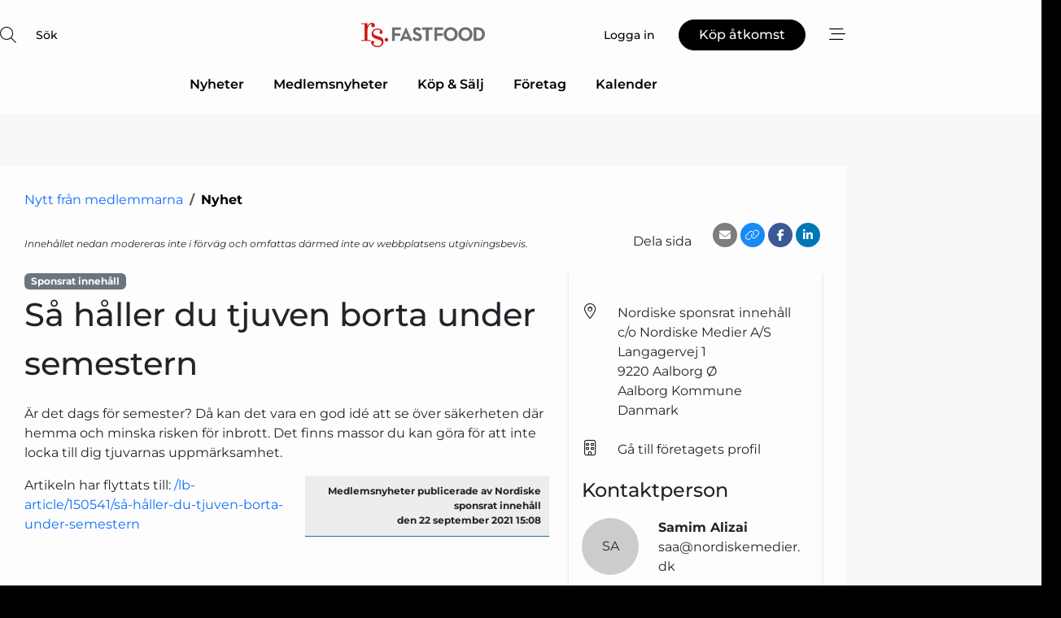

--- FILE ---
content_type: text/html; charset=utf-8
request_url: https://www.google.com/recaptcha/api2/anchor?ar=1&k=6LdasRwUAAAAAOAWkvok94EmD1GjREqoghAriL9L&co=aHR0cHM6Ly93d3cuZm9vZG5ldC5zZTo0NDM.&hl=sv&v=PoyoqOPhxBO7pBk68S4YbpHZ&size=normal&anchor-ms=20000&execute-ms=30000&cb=uf9u1jobjr7y
body_size: 49148
content:
<!DOCTYPE HTML><html dir="ltr" lang="sv"><head><meta http-equiv="Content-Type" content="text/html; charset=UTF-8">
<meta http-equiv="X-UA-Compatible" content="IE=edge">
<title>reCAPTCHA</title>
<style type="text/css">
/* cyrillic-ext */
@font-face {
  font-family: 'Roboto';
  font-style: normal;
  font-weight: 400;
  font-stretch: 100%;
  src: url(//fonts.gstatic.com/s/roboto/v48/KFO7CnqEu92Fr1ME7kSn66aGLdTylUAMa3GUBHMdazTgWw.woff2) format('woff2');
  unicode-range: U+0460-052F, U+1C80-1C8A, U+20B4, U+2DE0-2DFF, U+A640-A69F, U+FE2E-FE2F;
}
/* cyrillic */
@font-face {
  font-family: 'Roboto';
  font-style: normal;
  font-weight: 400;
  font-stretch: 100%;
  src: url(//fonts.gstatic.com/s/roboto/v48/KFO7CnqEu92Fr1ME7kSn66aGLdTylUAMa3iUBHMdazTgWw.woff2) format('woff2');
  unicode-range: U+0301, U+0400-045F, U+0490-0491, U+04B0-04B1, U+2116;
}
/* greek-ext */
@font-face {
  font-family: 'Roboto';
  font-style: normal;
  font-weight: 400;
  font-stretch: 100%;
  src: url(//fonts.gstatic.com/s/roboto/v48/KFO7CnqEu92Fr1ME7kSn66aGLdTylUAMa3CUBHMdazTgWw.woff2) format('woff2');
  unicode-range: U+1F00-1FFF;
}
/* greek */
@font-face {
  font-family: 'Roboto';
  font-style: normal;
  font-weight: 400;
  font-stretch: 100%;
  src: url(//fonts.gstatic.com/s/roboto/v48/KFO7CnqEu92Fr1ME7kSn66aGLdTylUAMa3-UBHMdazTgWw.woff2) format('woff2');
  unicode-range: U+0370-0377, U+037A-037F, U+0384-038A, U+038C, U+038E-03A1, U+03A3-03FF;
}
/* math */
@font-face {
  font-family: 'Roboto';
  font-style: normal;
  font-weight: 400;
  font-stretch: 100%;
  src: url(//fonts.gstatic.com/s/roboto/v48/KFO7CnqEu92Fr1ME7kSn66aGLdTylUAMawCUBHMdazTgWw.woff2) format('woff2');
  unicode-range: U+0302-0303, U+0305, U+0307-0308, U+0310, U+0312, U+0315, U+031A, U+0326-0327, U+032C, U+032F-0330, U+0332-0333, U+0338, U+033A, U+0346, U+034D, U+0391-03A1, U+03A3-03A9, U+03B1-03C9, U+03D1, U+03D5-03D6, U+03F0-03F1, U+03F4-03F5, U+2016-2017, U+2034-2038, U+203C, U+2040, U+2043, U+2047, U+2050, U+2057, U+205F, U+2070-2071, U+2074-208E, U+2090-209C, U+20D0-20DC, U+20E1, U+20E5-20EF, U+2100-2112, U+2114-2115, U+2117-2121, U+2123-214F, U+2190, U+2192, U+2194-21AE, U+21B0-21E5, U+21F1-21F2, U+21F4-2211, U+2213-2214, U+2216-22FF, U+2308-230B, U+2310, U+2319, U+231C-2321, U+2336-237A, U+237C, U+2395, U+239B-23B7, U+23D0, U+23DC-23E1, U+2474-2475, U+25AF, U+25B3, U+25B7, U+25BD, U+25C1, U+25CA, U+25CC, U+25FB, U+266D-266F, U+27C0-27FF, U+2900-2AFF, U+2B0E-2B11, U+2B30-2B4C, U+2BFE, U+3030, U+FF5B, U+FF5D, U+1D400-1D7FF, U+1EE00-1EEFF;
}
/* symbols */
@font-face {
  font-family: 'Roboto';
  font-style: normal;
  font-weight: 400;
  font-stretch: 100%;
  src: url(//fonts.gstatic.com/s/roboto/v48/KFO7CnqEu92Fr1ME7kSn66aGLdTylUAMaxKUBHMdazTgWw.woff2) format('woff2');
  unicode-range: U+0001-000C, U+000E-001F, U+007F-009F, U+20DD-20E0, U+20E2-20E4, U+2150-218F, U+2190, U+2192, U+2194-2199, U+21AF, U+21E6-21F0, U+21F3, U+2218-2219, U+2299, U+22C4-22C6, U+2300-243F, U+2440-244A, U+2460-24FF, U+25A0-27BF, U+2800-28FF, U+2921-2922, U+2981, U+29BF, U+29EB, U+2B00-2BFF, U+4DC0-4DFF, U+FFF9-FFFB, U+10140-1018E, U+10190-1019C, U+101A0, U+101D0-101FD, U+102E0-102FB, U+10E60-10E7E, U+1D2C0-1D2D3, U+1D2E0-1D37F, U+1F000-1F0FF, U+1F100-1F1AD, U+1F1E6-1F1FF, U+1F30D-1F30F, U+1F315, U+1F31C, U+1F31E, U+1F320-1F32C, U+1F336, U+1F378, U+1F37D, U+1F382, U+1F393-1F39F, U+1F3A7-1F3A8, U+1F3AC-1F3AF, U+1F3C2, U+1F3C4-1F3C6, U+1F3CA-1F3CE, U+1F3D4-1F3E0, U+1F3ED, U+1F3F1-1F3F3, U+1F3F5-1F3F7, U+1F408, U+1F415, U+1F41F, U+1F426, U+1F43F, U+1F441-1F442, U+1F444, U+1F446-1F449, U+1F44C-1F44E, U+1F453, U+1F46A, U+1F47D, U+1F4A3, U+1F4B0, U+1F4B3, U+1F4B9, U+1F4BB, U+1F4BF, U+1F4C8-1F4CB, U+1F4D6, U+1F4DA, U+1F4DF, U+1F4E3-1F4E6, U+1F4EA-1F4ED, U+1F4F7, U+1F4F9-1F4FB, U+1F4FD-1F4FE, U+1F503, U+1F507-1F50B, U+1F50D, U+1F512-1F513, U+1F53E-1F54A, U+1F54F-1F5FA, U+1F610, U+1F650-1F67F, U+1F687, U+1F68D, U+1F691, U+1F694, U+1F698, U+1F6AD, U+1F6B2, U+1F6B9-1F6BA, U+1F6BC, U+1F6C6-1F6CF, U+1F6D3-1F6D7, U+1F6E0-1F6EA, U+1F6F0-1F6F3, U+1F6F7-1F6FC, U+1F700-1F7FF, U+1F800-1F80B, U+1F810-1F847, U+1F850-1F859, U+1F860-1F887, U+1F890-1F8AD, U+1F8B0-1F8BB, U+1F8C0-1F8C1, U+1F900-1F90B, U+1F93B, U+1F946, U+1F984, U+1F996, U+1F9E9, U+1FA00-1FA6F, U+1FA70-1FA7C, U+1FA80-1FA89, U+1FA8F-1FAC6, U+1FACE-1FADC, U+1FADF-1FAE9, U+1FAF0-1FAF8, U+1FB00-1FBFF;
}
/* vietnamese */
@font-face {
  font-family: 'Roboto';
  font-style: normal;
  font-weight: 400;
  font-stretch: 100%;
  src: url(//fonts.gstatic.com/s/roboto/v48/KFO7CnqEu92Fr1ME7kSn66aGLdTylUAMa3OUBHMdazTgWw.woff2) format('woff2');
  unicode-range: U+0102-0103, U+0110-0111, U+0128-0129, U+0168-0169, U+01A0-01A1, U+01AF-01B0, U+0300-0301, U+0303-0304, U+0308-0309, U+0323, U+0329, U+1EA0-1EF9, U+20AB;
}
/* latin-ext */
@font-face {
  font-family: 'Roboto';
  font-style: normal;
  font-weight: 400;
  font-stretch: 100%;
  src: url(//fonts.gstatic.com/s/roboto/v48/KFO7CnqEu92Fr1ME7kSn66aGLdTylUAMa3KUBHMdazTgWw.woff2) format('woff2');
  unicode-range: U+0100-02BA, U+02BD-02C5, U+02C7-02CC, U+02CE-02D7, U+02DD-02FF, U+0304, U+0308, U+0329, U+1D00-1DBF, U+1E00-1E9F, U+1EF2-1EFF, U+2020, U+20A0-20AB, U+20AD-20C0, U+2113, U+2C60-2C7F, U+A720-A7FF;
}
/* latin */
@font-face {
  font-family: 'Roboto';
  font-style: normal;
  font-weight: 400;
  font-stretch: 100%;
  src: url(//fonts.gstatic.com/s/roboto/v48/KFO7CnqEu92Fr1ME7kSn66aGLdTylUAMa3yUBHMdazQ.woff2) format('woff2');
  unicode-range: U+0000-00FF, U+0131, U+0152-0153, U+02BB-02BC, U+02C6, U+02DA, U+02DC, U+0304, U+0308, U+0329, U+2000-206F, U+20AC, U+2122, U+2191, U+2193, U+2212, U+2215, U+FEFF, U+FFFD;
}
/* cyrillic-ext */
@font-face {
  font-family: 'Roboto';
  font-style: normal;
  font-weight: 500;
  font-stretch: 100%;
  src: url(//fonts.gstatic.com/s/roboto/v48/KFO7CnqEu92Fr1ME7kSn66aGLdTylUAMa3GUBHMdazTgWw.woff2) format('woff2');
  unicode-range: U+0460-052F, U+1C80-1C8A, U+20B4, U+2DE0-2DFF, U+A640-A69F, U+FE2E-FE2F;
}
/* cyrillic */
@font-face {
  font-family: 'Roboto';
  font-style: normal;
  font-weight: 500;
  font-stretch: 100%;
  src: url(//fonts.gstatic.com/s/roboto/v48/KFO7CnqEu92Fr1ME7kSn66aGLdTylUAMa3iUBHMdazTgWw.woff2) format('woff2');
  unicode-range: U+0301, U+0400-045F, U+0490-0491, U+04B0-04B1, U+2116;
}
/* greek-ext */
@font-face {
  font-family: 'Roboto';
  font-style: normal;
  font-weight: 500;
  font-stretch: 100%;
  src: url(//fonts.gstatic.com/s/roboto/v48/KFO7CnqEu92Fr1ME7kSn66aGLdTylUAMa3CUBHMdazTgWw.woff2) format('woff2');
  unicode-range: U+1F00-1FFF;
}
/* greek */
@font-face {
  font-family: 'Roboto';
  font-style: normal;
  font-weight: 500;
  font-stretch: 100%;
  src: url(//fonts.gstatic.com/s/roboto/v48/KFO7CnqEu92Fr1ME7kSn66aGLdTylUAMa3-UBHMdazTgWw.woff2) format('woff2');
  unicode-range: U+0370-0377, U+037A-037F, U+0384-038A, U+038C, U+038E-03A1, U+03A3-03FF;
}
/* math */
@font-face {
  font-family: 'Roboto';
  font-style: normal;
  font-weight: 500;
  font-stretch: 100%;
  src: url(//fonts.gstatic.com/s/roboto/v48/KFO7CnqEu92Fr1ME7kSn66aGLdTylUAMawCUBHMdazTgWw.woff2) format('woff2');
  unicode-range: U+0302-0303, U+0305, U+0307-0308, U+0310, U+0312, U+0315, U+031A, U+0326-0327, U+032C, U+032F-0330, U+0332-0333, U+0338, U+033A, U+0346, U+034D, U+0391-03A1, U+03A3-03A9, U+03B1-03C9, U+03D1, U+03D5-03D6, U+03F0-03F1, U+03F4-03F5, U+2016-2017, U+2034-2038, U+203C, U+2040, U+2043, U+2047, U+2050, U+2057, U+205F, U+2070-2071, U+2074-208E, U+2090-209C, U+20D0-20DC, U+20E1, U+20E5-20EF, U+2100-2112, U+2114-2115, U+2117-2121, U+2123-214F, U+2190, U+2192, U+2194-21AE, U+21B0-21E5, U+21F1-21F2, U+21F4-2211, U+2213-2214, U+2216-22FF, U+2308-230B, U+2310, U+2319, U+231C-2321, U+2336-237A, U+237C, U+2395, U+239B-23B7, U+23D0, U+23DC-23E1, U+2474-2475, U+25AF, U+25B3, U+25B7, U+25BD, U+25C1, U+25CA, U+25CC, U+25FB, U+266D-266F, U+27C0-27FF, U+2900-2AFF, U+2B0E-2B11, U+2B30-2B4C, U+2BFE, U+3030, U+FF5B, U+FF5D, U+1D400-1D7FF, U+1EE00-1EEFF;
}
/* symbols */
@font-face {
  font-family: 'Roboto';
  font-style: normal;
  font-weight: 500;
  font-stretch: 100%;
  src: url(//fonts.gstatic.com/s/roboto/v48/KFO7CnqEu92Fr1ME7kSn66aGLdTylUAMaxKUBHMdazTgWw.woff2) format('woff2');
  unicode-range: U+0001-000C, U+000E-001F, U+007F-009F, U+20DD-20E0, U+20E2-20E4, U+2150-218F, U+2190, U+2192, U+2194-2199, U+21AF, U+21E6-21F0, U+21F3, U+2218-2219, U+2299, U+22C4-22C6, U+2300-243F, U+2440-244A, U+2460-24FF, U+25A0-27BF, U+2800-28FF, U+2921-2922, U+2981, U+29BF, U+29EB, U+2B00-2BFF, U+4DC0-4DFF, U+FFF9-FFFB, U+10140-1018E, U+10190-1019C, U+101A0, U+101D0-101FD, U+102E0-102FB, U+10E60-10E7E, U+1D2C0-1D2D3, U+1D2E0-1D37F, U+1F000-1F0FF, U+1F100-1F1AD, U+1F1E6-1F1FF, U+1F30D-1F30F, U+1F315, U+1F31C, U+1F31E, U+1F320-1F32C, U+1F336, U+1F378, U+1F37D, U+1F382, U+1F393-1F39F, U+1F3A7-1F3A8, U+1F3AC-1F3AF, U+1F3C2, U+1F3C4-1F3C6, U+1F3CA-1F3CE, U+1F3D4-1F3E0, U+1F3ED, U+1F3F1-1F3F3, U+1F3F5-1F3F7, U+1F408, U+1F415, U+1F41F, U+1F426, U+1F43F, U+1F441-1F442, U+1F444, U+1F446-1F449, U+1F44C-1F44E, U+1F453, U+1F46A, U+1F47D, U+1F4A3, U+1F4B0, U+1F4B3, U+1F4B9, U+1F4BB, U+1F4BF, U+1F4C8-1F4CB, U+1F4D6, U+1F4DA, U+1F4DF, U+1F4E3-1F4E6, U+1F4EA-1F4ED, U+1F4F7, U+1F4F9-1F4FB, U+1F4FD-1F4FE, U+1F503, U+1F507-1F50B, U+1F50D, U+1F512-1F513, U+1F53E-1F54A, U+1F54F-1F5FA, U+1F610, U+1F650-1F67F, U+1F687, U+1F68D, U+1F691, U+1F694, U+1F698, U+1F6AD, U+1F6B2, U+1F6B9-1F6BA, U+1F6BC, U+1F6C6-1F6CF, U+1F6D3-1F6D7, U+1F6E0-1F6EA, U+1F6F0-1F6F3, U+1F6F7-1F6FC, U+1F700-1F7FF, U+1F800-1F80B, U+1F810-1F847, U+1F850-1F859, U+1F860-1F887, U+1F890-1F8AD, U+1F8B0-1F8BB, U+1F8C0-1F8C1, U+1F900-1F90B, U+1F93B, U+1F946, U+1F984, U+1F996, U+1F9E9, U+1FA00-1FA6F, U+1FA70-1FA7C, U+1FA80-1FA89, U+1FA8F-1FAC6, U+1FACE-1FADC, U+1FADF-1FAE9, U+1FAF0-1FAF8, U+1FB00-1FBFF;
}
/* vietnamese */
@font-face {
  font-family: 'Roboto';
  font-style: normal;
  font-weight: 500;
  font-stretch: 100%;
  src: url(//fonts.gstatic.com/s/roboto/v48/KFO7CnqEu92Fr1ME7kSn66aGLdTylUAMa3OUBHMdazTgWw.woff2) format('woff2');
  unicode-range: U+0102-0103, U+0110-0111, U+0128-0129, U+0168-0169, U+01A0-01A1, U+01AF-01B0, U+0300-0301, U+0303-0304, U+0308-0309, U+0323, U+0329, U+1EA0-1EF9, U+20AB;
}
/* latin-ext */
@font-face {
  font-family: 'Roboto';
  font-style: normal;
  font-weight: 500;
  font-stretch: 100%;
  src: url(//fonts.gstatic.com/s/roboto/v48/KFO7CnqEu92Fr1ME7kSn66aGLdTylUAMa3KUBHMdazTgWw.woff2) format('woff2');
  unicode-range: U+0100-02BA, U+02BD-02C5, U+02C7-02CC, U+02CE-02D7, U+02DD-02FF, U+0304, U+0308, U+0329, U+1D00-1DBF, U+1E00-1E9F, U+1EF2-1EFF, U+2020, U+20A0-20AB, U+20AD-20C0, U+2113, U+2C60-2C7F, U+A720-A7FF;
}
/* latin */
@font-face {
  font-family: 'Roboto';
  font-style: normal;
  font-weight: 500;
  font-stretch: 100%;
  src: url(//fonts.gstatic.com/s/roboto/v48/KFO7CnqEu92Fr1ME7kSn66aGLdTylUAMa3yUBHMdazQ.woff2) format('woff2');
  unicode-range: U+0000-00FF, U+0131, U+0152-0153, U+02BB-02BC, U+02C6, U+02DA, U+02DC, U+0304, U+0308, U+0329, U+2000-206F, U+20AC, U+2122, U+2191, U+2193, U+2212, U+2215, U+FEFF, U+FFFD;
}
/* cyrillic-ext */
@font-face {
  font-family: 'Roboto';
  font-style: normal;
  font-weight: 900;
  font-stretch: 100%;
  src: url(//fonts.gstatic.com/s/roboto/v48/KFO7CnqEu92Fr1ME7kSn66aGLdTylUAMa3GUBHMdazTgWw.woff2) format('woff2');
  unicode-range: U+0460-052F, U+1C80-1C8A, U+20B4, U+2DE0-2DFF, U+A640-A69F, U+FE2E-FE2F;
}
/* cyrillic */
@font-face {
  font-family: 'Roboto';
  font-style: normal;
  font-weight: 900;
  font-stretch: 100%;
  src: url(//fonts.gstatic.com/s/roboto/v48/KFO7CnqEu92Fr1ME7kSn66aGLdTylUAMa3iUBHMdazTgWw.woff2) format('woff2');
  unicode-range: U+0301, U+0400-045F, U+0490-0491, U+04B0-04B1, U+2116;
}
/* greek-ext */
@font-face {
  font-family: 'Roboto';
  font-style: normal;
  font-weight: 900;
  font-stretch: 100%;
  src: url(//fonts.gstatic.com/s/roboto/v48/KFO7CnqEu92Fr1ME7kSn66aGLdTylUAMa3CUBHMdazTgWw.woff2) format('woff2');
  unicode-range: U+1F00-1FFF;
}
/* greek */
@font-face {
  font-family: 'Roboto';
  font-style: normal;
  font-weight: 900;
  font-stretch: 100%;
  src: url(//fonts.gstatic.com/s/roboto/v48/KFO7CnqEu92Fr1ME7kSn66aGLdTylUAMa3-UBHMdazTgWw.woff2) format('woff2');
  unicode-range: U+0370-0377, U+037A-037F, U+0384-038A, U+038C, U+038E-03A1, U+03A3-03FF;
}
/* math */
@font-face {
  font-family: 'Roboto';
  font-style: normal;
  font-weight: 900;
  font-stretch: 100%;
  src: url(//fonts.gstatic.com/s/roboto/v48/KFO7CnqEu92Fr1ME7kSn66aGLdTylUAMawCUBHMdazTgWw.woff2) format('woff2');
  unicode-range: U+0302-0303, U+0305, U+0307-0308, U+0310, U+0312, U+0315, U+031A, U+0326-0327, U+032C, U+032F-0330, U+0332-0333, U+0338, U+033A, U+0346, U+034D, U+0391-03A1, U+03A3-03A9, U+03B1-03C9, U+03D1, U+03D5-03D6, U+03F0-03F1, U+03F4-03F5, U+2016-2017, U+2034-2038, U+203C, U+2040, U+2043, U+2047, U+2050, U+2057, U+205F, U+2070-2071, U+2074-208E, U+2090-209C, U+20D0-20DC, U+20E1, U+20E5-20EF, U+2100-2112, U+2114-2115, U+2117-2121, U+2123-214F, U+2190, U+2192, U+2194-21AE, U+21B0-21E5, U+21F1-21F2, U+21F4-2211, U+2213-2214, U+2216-22FF, U+2308-230B, U+2310, U+2319, U+231C-2321, U+2336-237A, U+237C, U+2395, U+239B-23B7, U+23D0, U+23DC-23E1, U+2474-2475, U+25AF, U+25B3, U+25B7, U+25BD, U+25C1, U+25CA, U+25CC, U+25FB, U+266D-266F, U+27C0-27FF, U+2900-2AFF, U+2B0E-2B11, U+2B30-2B4C, U+2BFE, U+3030, U+FF5B, U+FF5D, U+1D400-1D7FF, U+1EE00-1EEFF;
}
/* symbols */
@font-face {
  font-family: 'Roboto';
  font-style: normal;
  font-weight: 900;
  font-stretch: 100%;
  src: url(//fonts.gstatic.com/s/roboto/v48/KFO7CnqEu92Fr1ME7kSn66aGLdTylUAMaxKUBHMdazTgWw.woff2) format('woff2');
  unicode-range: U+0001-000C, U+000E-001F, U+007F-009F, U+20DD-20E0, U+20E2-20E4, U+2150-218F, U+2190, U+2192, U+2194-2199, U+21AF, U+21E6-21F0, U+21F3, U+2218-2219, U+2299, U+22C4-22C6, U+2300-243F, U+2440-244A, U+2460-24FF, U+25A0-27BF, U+2800-28FF, U+2921-2922, U+2981, U+29BF, U+29EB, U+2B00-2BFF, U+4DC0-4DFF, U+FFF9-FFFB, U+10140-1018E, U+10190-1019C, U+101A0, U+101D0-101FD, U+102E0-102FB, U+10E60-10E7E, U+1D2C0-1D2D3, U+1D2E0-1D37F, U+1F000-1F0FF, U+1F100-1F1AD, U+1F1E6-1F1FF, U+1F30D-1F30F, U+1F315, U+1F31C, U+1F31E, U+1F320-1F32C, U+1F336, U+1F378, U+1F37D, U+1F382, U+1F393-1F39F, U+1F3A7-1F3A8, U+1F3AC-1F3AF, U+1F3C2, U+1F3C4-1F3C6, U+1F3CA-1F3CE, U+1F3D4-1F3E0, U+1F3ED, U+1F3F1-1F3F3, U+1F3F5-1F3F7, U+1F408, U+1F415, U+1F41F, U+1F426, U+1F43F, U+1F441-1F442, U+1F444, U+1F446-1F449, U+1F44C-1F44E, U+1F453, U+1F46A, U+1F47D, U+1F4A3, U+1F4B0, U+1F4B3, U+1F4B9, U+1F4BB, U+1F4BF, U+1F4C8-1F4CB, U+1F4D6, U+1F4DA, U+1F4DF, U+1F4E3-1F4E6, U+1F4EA-1F4ED, U+1F4F7, U+1F4F9-1F4FB, U+1F4FD-1F4FE, U+1F503, U+1F507-1F50B, U+1F50D, U+1F512-1F513, U+1F53E-1F54A, U+1F54F-1F5FA, U+1F610, U+1F650-1F67F, U+1F687, U+1F68D, U+1F691, U+1F694, U+1F698, U+1F6AD, U+1F6B2, U+1F6B9-1F6BA, U+1F6BC, U+1F6C6-1F6CF, U+1F6D3-1F6D7, U+1F6E0-1F6EA, U+1F6F0-1F6F3, U+1F6F7-1F6FC, U+1F700-1F7FF, U+1F800-1F80B, U+1F810-1F847, U+1F850-1F859, U+1F860-1F887, U+1F890-1F8AD, U+1F8B0-1F8BB, U+1F8C0-1F8C1, U+1F900-1F90B, U+1F93B, U+1F946, U+1F984, U+1F996, U+1F9E9, U+1FA00-1FA6F, U+1FA70-1FA7C, U+1FA80-1FA89, U+1FA8F-1FAC6, U+1FACE-1FADC, U+1FADF-1FAE9, U+1FAF0-1FAF8, U+1FB00-1FBFF;
}
/* vietnamese */
@font-face {
  font-family: 'Roboto';
  font-style: normal;
  font-weight: 900;
  font-stretch: 100%;
  src: url(//fonts.gstatic.com/s/roboto/v48/KFO7CnqEu92Fr1ME7kSn66aGLdTylUAMa3OUBHMdazTgWw.woff2) format('woff2');
  unicode-range: U+0102-0103, U+0110-0111, U+0128-0129, U+0168-0169, U+01A0-01A1, U+01AF-01B0, U+0300-0301, U+0303-0304, U+0308-0309, U+0323, U+0329, U+1EA0-1EF9, U+20AB;
}
/* latin-ext */
@font-face {
  font-family: 'Roboto';
  font-style: normal;
  font-weight: 900;
  font-stretch: 100%;
  src: url(//fonts.gstatic.com/s/roboto/v48/KFO7CnqEu92Fr1ME7kSn66aGLdTylUAMa3KUBHMdazTgWw.woff2) format('woff2');
  unicode-range: U+0100-02BA, U+02BD-02C5, U+02C7-02CC, U+02CE-02D7, U+02DD-02FF, U+0304, U+0308, U+0329, U+1D00-1DBF, U+1E00-1E9F, U+1EF2-1EFF, U+2020, U+20A0-20AB, U+20AD-20C0, U+2113, U+2C60-2C7F, U+A720-A7FF;
}
/* latin */
@font-face {
  font-family: 'Roboto';
  font-style: normal;
  font-weight: 900;
  font-stretch: 100%;
  src: url(//fonts.gstatic.com/s/roboto/v48/KFO7CnqEu92Fr1ME7kSn66aGLdTylUAMa3yUBHMdazQ.woff2) format('woff2');
  unicode-range: U+0000-00FF, U+0131, U+0152-0153, U+02BB-02BC, U+02C6, U+02DA, U+02DC, U+0304, U+0308, U+0329, U+2000-206F, U+20AC, U+2122, U+2191, U+2193, U+2212, U+2215, U+FEFF, U+FFFD;
}

</style>
<link rel="stylesheet" type="text/css" href="https://www.gstatic.com/recaptcha/releases/PoyoqOPhxBO7pBk68S4YbpHZ/styles__ltr.css">
<script nonce="Go43pbqW9qrgWqvb91_gYA" type="text/javascript">window['__recaptcha_api'] = 'https://www.google.com/recaptcha/api2/';</script>
<script type="text/javascript" src="https://www.gstatic.com/recaptcha/releases/PoyoqOPhxBO7pBk68S4YbpHZ/recaptcha__sv.js" nonce="Go43pbqW9qrgWqvb91_gYA">
      
    </script></head>
<body><div id="rc-anchor-alert" class="rc-anchor-alert"></div>
<input type="hidden" id="recaptcha-token" value="[base64]">
<script type="text/javascript" nonce="Go43pbqW9qrgWqvb91_gYA">
      recaptcha.anchor.Main.init("[\x22ainput\x22,[\x22bgdata\x22,\x22\x22,\[base64]/[base64]/[base64]/[base64]/[base64]/[base64]/KGcoTywyNTMsTy5PKSxVRyhPLEMpKTpnKE8sMjUzLEMpLE8pKSxsKSksTykpfSxieT1mdW5jdGlvbihDLE8sdSxsKXtmb3IobD0odT1SKEMpLDApO08+MDtPLS0pbD1sPDw4fFooQyk7ZyhDLHUsbCl9LFVHPWZ1bmN0aW9uKEMsTyl7Qy5pLmxlbmd0aD4xMDQ/[base64]/[base64]/[base64]/[base64]/[base64]/[base64]/[base64]\\u003d\x22,\[base64]\\u003d\\u003d\x22,\x22w5zDo2/[base64]/w48HSgdCw7jDkcKFwoTDoBfCp8OdJ8KWw6U+N8ORwppTQ2zChMO9wpjCqhXCmsKCPsK6w5DDv0jCk8KZwrw/[base64]/XDx0WMOHw7Y+BDbCm8OBBcOTw6QJcF3DlBfCm3vCi8KxwoDDoFl/VHM9w4dpESbDjQtEwpc+F8K7w7nDhUTCsMOHw7FlwrbCp8K3QsKkW1XCgsOEw6nDm8OgasOqw6PCkcKZw6cXwrQIwo9xwo/[base64]/CkybCknHCl0fDosK8CDUSw4NMw74YAsK/UcKSNxxuJBzCoy/DkRnDhEzDvGbDrcK5woFfwpzCpcOqOXrDnRnCqsK2IizCv2rDnMOuw5w1LcK1RWcow5vCo0nDsRDDjsKGY8OxwpHDqzEgSFPCiS7DmGDCqWgmPgnCrcOewrcnwpvDicKdRT3ChyBQLmLDo8Kpwp/CrF/DpMOzAiHDtcOgOmNBwpZEw7/[base64]/DvxFlwpHDisO6HiPDlcKFKQRTYMOuw7vCtMO/w6rCnj7DssObNWvDm8K7wplNw7zCmTnCsMORCMOKw4g4eTUYwo/CqydIaQbCkAwmEEAQw7pYw6DDn8Oaw7IVEyBiBjc5wqPCnUHCqFQNNMKLFjHDhsOuXgnDpR3DpcKuQwUkRsKGw5/Diks/w6zCkMOQdsOEw6LCvsOjw6EZw4XDrsKtcTXCvVkDwoLDqsOfwpAtcRrDkMOsd8KAwq1BE8OIw73Dt8OKw5rCsMOiGMODwpHDg8K9bxw7WRVXFD4QwqEVRwF2QCd3F8K6D8KdX1bDssKcPGUEwqfCgBDCv8KpOcO+D8Olw77CqEIxawAaw49WNsKcw5UkKcOcw5/[base64]/[base64]/DhzHCmGB3w4zDj8KWexjDjFcYWzDDl2oHFzJlalrCuTV2wrAQwq8HVBdww7NzYcKuWcOTNsOEw6jDtsK3wr3CvTvCqW5uw6x0w4MdMQfCo1LCum48EMOow5Y3U3nCjsOxbMK2NsKjaMKcPcOdw4/DoH7Cj17Dr2lNGcKxQ8OYNsO9w5BnJAFQw7NeYDp1QMO/fTsdNsOUX0AbwqzCrhICMhRMN8Oewr83YEfCisOXIsOxwrDDiTMGX8OOw4wxeMO6NjpbwppWai/DgMONS8O/wrzDkVzDujgLw5xZQsKawpnCgzd/XsOywohuOsOBwpJbw7DDjsKBFgLCiMKHXU3DjhIPw7crU8OGV8OFH8Oywpcsw53DriBRw4tpw6UYw5pwwpkaVMK6M2JXwqV7wptVARjCrcOow7XCo1MMw6VsUMO+w4vDgcKDZShuw5jClVjCkA7Dh8KBTi4YwpfCh04SwrnCrUF0HErDo8Okw5kMwq/[base64]/DtRHDmsOzQMKSfw/DsnrCn8OnSMOkw6FXAsKJT8OOwoTCisOywppMQMOGwoLCun/ClsOOwo/DrMOAN2Q2YgLDtEHDrSxQFcKOI1DDrMKFw6tMMhsEw4TCv8KiJWnCmF5xwrLCsRlIb8KreMOAwpN5woRPEwBQw5PCiBPCqMKjAWQEdiAAA03Dt8Osf2PChjXCg2VmGcO3w5XChcO0JxtlwpMOwpvCtDodIEbDoFM3w5xZwp1CK2o/aMOgw7bCrMKZwoF2w5/Dq8KVGBLCv8Oiw4ocwprCl1/DncOAADjCvMKww79Ww6Mcwo7CgsKjwoEfw5/[base64]/LB3Cr8KrNcKsOsOhfkbDr3fDpsK9w4/DkBg7w4dawpHDicOAwqx0wo3ChcKff8KJf8O8J8Kjfi7DmUVEw5XDuEdgRgjCuMOoXWdCP8OcNsOyw69oSEnDuMKEHsOxdxnDjHfCicK2wpjClEtjw70AwoREw5fDjDPCq8KTPykqwrA4wqnDkcOcworDkMOgw6F8wq/CkcKww4nDlsO1wrPDmE7DlGcVImslwpHDjsKYw4AMdgcwdgvCnwYSNMOsw4IWw7zCgcKdw6nDucOUw5gxw7EjJcO9wrc4w4cbI8OrwqHCpXjClcOsw5zDqcOHC8KQUsOfwpllM8ONQsOlelfCrcK6w4/DjDjDocKQwqAawqPCu8OIwrXCvWQpwojDqcOpCcOeGMOxIcOQNcOVw4dswrPCn8Opw6rCusOGw7/[base64]/DtMOFwrJIw5VKHcKpwqvDvMKmFsOKMMOSwpXCssOpOkjClmzDtkfCuMOYw6Z4W19BAMOawqAeBsKnwpjDicOrSTTDncO1XcOcwqTCtsKrU8KhMmk0XSbCq8OiT8K8R0B8w7vCvA8KEMO0SwtpwrLDl8OVFk/CncKdw4dJP8KLfMOxwqlow7BHQcOow4UBGBxGYyF4a3jCr8KBUcKKOV/[base64]/[base64]/[base64]/ejfDtcK1BMObw4tJw7wBwqNcZjt3U3DCtcKswrDCsTlYwqfCtC/CiErDjMKcw5VLC3MVA8Khw6PCjsOSRMK1w7QTwrgMw6ZMP8K1wph+w5QCwpkeH8KVHjh9WsOzwpkFwrvCssKHwrB0w4jDjBbDtx3Cp8OoGX9lGcOCb8K6GXYTw6FXwpd6w7gKwpsWwo7CtSjDhsO2bMK+w4lDw6/CvMKYLsKqwqTDr1NnbhTCmgLChMKCXsKlO8KDZSxhw4ZEw4/Dh18bwqnDk2NFQ8OaSWzCu8OMdcOSQ1hhE8Ogw7sfw7wVw5HDsDDDuDNGw7Q5YFrCq8Kzw5bDh8K/wqYEaTkww5dFwrrDncO8w78PwoY7wrDCokcFw6B3w7Bvw5kiw6xfw67Cn8KWOmnCpTtdwpt3USA/wobCjsOtAcK1BU/DncKjV8KawrXChMOkA8K2wpXCusOPwrZhwoMaLcK4w7sUwrMcOUhbdy1JPcKPMkvDgcOiRMOYWsODw7cVw7gsTB4EPcO0wpzDjHwgHMKIwqbCpcOgwpPCmTg+wrjDgFNNwr4lw5dlw7TDp8OGw64sbcKoAFMSTzzCmTg0w5JaIlRlw7nCiMOcwo/[base64]/[base64]/[base64]/Dr30zwrFxwoRUw4cPwqIuw4wAYWLCoFbDtsKQWiEGGUPCscKcw6weDXHCi8OWewXCmBfDlcKpI8KmA8KKLcOvw5JnwqLDkE3CiirDlhZ/w7/CqcO+cRJrw4FSYsOJRsOiw6R3A8OOFU9jbEZvwqcsHS/CnQrCncK1bBLCtcKiwrvDhsK6dCYqwoTCusOsw7/CjwbCnj0GRSBNPcO3D8KidMO2dMOowpQHw7/ClsOzIsKdRzPDnRMhwp8odMKewpvDusK1wqEQwphHPErCsFjCrAfDrS3CtRlMwqYrACYTEllnw4w3dMKJwrbDhEfCt8OQAmXDrhDCizXDgk5YZGw6YRNyw504B8OjccObwpEGcl/DsMKKw57DrS3CnsOqYz1FIjHDksKxwpsbw54xwobDinxVQ8KKS8KZdF3DqS4owrXDkMOyw4AwwpRZPsOnw7RDw60KwpMYUcKdw5rDisKGNsO/LGfCqG90wrPChx7DtcKzwrcWHcKxwr7CngEXKnDDrxxICVPCk0tKw4nCsMOqw7NrbDoaGsOkwrHDh8OQZsKOw4BQwpwVYcO1w70acsKqFGJ/KypvwpfCrcOcwoXCtsKhKRgvwrkjbcKqYRDCp0bCl8KzwpICLGIaw409w6xvKMK6OMOBw5l4c0x1Aj7DjsOKH8OWaMKsS8Oyw6Vgw74pw4LCtMO8w5QWJDXCmMKBw41KKGTDn8Kdw7fCi8OKwrFjw6R0B07DmwTDtCLDlMOYwozCslQ5ZsKZwp/DoHY6dzbCgC0PwohOM8KpAHR6bizDj2tyw4xNw4/DtyjDlVMqwolDCXnCvyHClcOCwoYFTlXDv8OBwpjCoMOewo0LScOgIyrDisKORBljw5hIcS9sXMKdKcKgHyPDtgk7HEPCqnAOw60HO0LDtsOuK8OewpPDp23ChsOAw67CocK/FzAZwp/CmsKmwoVLwpx+W8KUCsOicsOhw7N0wrbDrTDCtcO1FDXCuXDCgcKyZxzCgMOcS8Ovwo7CnsOvwqlxwrJbeSzDmcOKEhg9wqTCvCHCqVPDolAuEjAMwozDuFliNmzDjlHDhcOEbyhRw6lkFTs0bsOZQsOsO3zCj3/DksKqw7Mvwp5cfG93w7oewrjCoB/CmSUFAcOkd2Buwo9WPcK3NMK8wrTClBd1w658w4fCghXClGzDqcK/LGfDr3rCindzwrkMcQDCkcKXw4gjS8OSw5fDhCvChkDChEJCc8O5L8Oob8OWWCYHPSZ+w7kbw4/Dmld0RsOwwp/DrMOzwpEYWMOmD8Klw5Ycw6kQBsKqwpjDoy3CuiLCkcO6NxDClcKlTsK2worCmX0/A1DDnBXClsOnw6dHPsOME8K0wr5uw4VzdFXCp8OeCcKAMFxLw7rDonJ5w7tjDHXCgwl1w798wqknw7gKTgnCmSbCtsOXwqbCusOZw5DCvUfCnMOKwqNNw41HwpcqesOhacOlS8KvXA3CosO0w5bDgCHCt8O/woUqw5fCnnHDgsKzwrHDssOdw5vCu8OlUcKjD8Ofel8Hwq0Ow7xWClLCh3zCqmXDpcOJw5IBRMOSDnk8wqMxLcOpRyUqw4bCu8KAw4fDmsK8w4YDT8ONwqHDkBrDrMOfRcOmEwvCvcOKUyrCrsKew41awpHCmMOzwq0TZSLCusOfSA43w4fCtgdiw4rDnjwLLHp/w5B7wopmUsO/LUvCj33Du8OZwq7DsRlDw6bCn8KVw4nCvMOdQ8O4WnDCncK1wr/ChsOiw5RLwpHCuwk6cHdfw5TDr8K8AVpnEMK3wqYeb0zCgsOwHGLCi1pFwpEBwpAiw75vEQMKwrnCtcKmdhfCoQk8wqnDoRhdD8ONw77CmsO+wp9Dw7t0D8OKCm3DoArDjE9kIMKBwq9aw47DiClswrQzTMKtw6TCs8KDCzjDgHhCwo3CqH8zwoAyYQTDkwjCjcORw5/ChTDDmRLCkQ19R8K/[base64]/[base64]/CtsKJdH7ClcKVcMKyZ8OVwrVRe8KiekATw6PDhFzDsgwnw5ELcyxow69BwqzCv0rDm2hlOkdVwqbDgMKNw5F5w4c/McKjwrUAwpPClMOzw7bDmBjDv8ONw6bCvUc9NT7DrsOfw7lfLsKvw6Naw4jCoBBBw6d9T1UxPsOZw6hTwqDCoMODw7FwaMOSPMO/[base64]/DsWTCm3gvHMOKOVrDuFvDp8KMwozDmRMDw4LCj8K5w6huT8KwwrnChDjDnFPDnjw7wrLDrlfDuyw6IcOBS8OpwpLDtTjDmTvDg8KEw70+wotNIcOjw50CwqgaZMKJw7oVPcO/SHRzBcK8K8K6TyZvw5QPw6nCv8OSw6d+w6vCi2jDiT5gNE7CjDHDmMK+w5Z8woLDsAHCqDEewoLCu8KHwrPCuAQPwpDDhlfCkcKwSsKgwqrDsMKXwrnCm2kOwq8EwrbDt8O3RsKfw7TCvy5tGA53bcKKwqNRYzYvwpkGVMKbw7DDo8OmGA/DtsOsWMKMVcK/GUsLwqvCl8KzMFXCocKPIRnCvcOlZ8KlwqY/ahnChsKgwpTDucKBQMKXw48jw5FlIiUVHmARwrvCgMKRTXR7NcOMw4vClsOQwqhFwq3DnFIwHcKmwoU6DSzCssKyw5vDqFLDoUPDrcK9w7hMeSwqw7scw7HCisKdw4hUwpPDqxpjw4/CiMOqfARvwrl0w4E7w5YQwrsXBsOnw7xke1JkEBfClBEpFFkkwrPCuk9gEH3DgA/Cu8KUDMOuSWvCi2JRPsKCwpvClBsBw57CrynCsMOMU8KQF3s/d8KDwqszw54WbsOQc8OQPGzDn8KqTE4HwqfChG58P8OCw7rCp8OYw4jDiMKIw5tXw5Iww69Nw7tIw63Cq2JCwodZFybCnsOwesKnwpdow5/Duj4lw71/[base64]/DrWs2ezHDhMOzXU94PMK0MmPDtMKKKsKRWzXDmUAvw73Cl8OIJMOLwp/DqgnDqMKkUmrCiXJXw6VQwpNBw4FyY8OLI3YLV3wxw64YDh7Dq8KfTcOwwrjDnMKTwrtPAwvDvxvDoldUVyfDiMKRHcKCwqdvUMKdFcKnXsKawpE/VSkJVCHClsKDw5ctwrjCgcK8wqkDwo9Vw6drHcKzw40RH8KXwp4+Q03DgwRpBG3DqHnCrDV/w6rCrQjClcK2wo/ChGY1b8K5C3ULYcOQY8OIwrHDksODw6Amw4zCpMOLbVzDuVJEwoHDgUF5ZcOkwoJWwrjCrBDCgl1AYTc/w4vDo8Orw7FTwpQHw7/DucKwPAjDosKvwro/w44mF8OaZiHCt8O5wpvCl8OUwrvDkk4nw5PDuTYbwpYsRzLCgcOtFi9dUA05PMOjc8O8GFokOMKpw5/DiGZqwpADHkvDiWl7w7jCiVbCi8KdCzpfw7TClVsNwr3DvjRFYnLDlRTChyrDqMOUwr3Ck8Oof2TDkjDDisOIMwRww5vDhl9lwrMwasKEMMOyZil9wqdtJMKASERFwrY4wq3DnsKrBsOIIxvClybCvH3DiTfDtMOiw6rDq8ObwpBuO8O1OiR/RFIvPjfCi2fCpRPCkUTDt2QHRMKSHcKGwqbCrxzDv1TDpcK2aDrCmcKIDcOFwpbDhMKdEMONTsKwwoc1e1sLw6vDrmbDssKRw6bCiy/[base64]/CrsKDw7V9wr0OfwVHw7/DrMKgPsKFeAPDpcOVw6rCj8KDw6XDpsKOw7rCkwLCm8OIwqg/w7PDlMKNDSXDtRUILcO/[base64]/[base64]/CgsKmwo/[base64]/[base64]/Cr8OJa8KXUxfDvVE7w7IuwozCscOTbVluw7/DucKtM0LChMKLw7TClmTDkcOPwrVXOcOQw6kbfwXDlsK4wrHDrBPCrSzDq8OoCFXCucO+bCXDqcKDw69mwpfCmCsFwrXDrGjCoyjDv8OfwqHDj3x+wrjDh8K4wonDjS/ChcKrw7vCncOVXMK6Bic2McOEQEx7MGEvw5ohwpzDuADCm2PDmMOTDlrDphbCm8OHCMK5wonCp8O5w7c8w6rDpk/CskMxT0Umw7/DljvDu8Ojw47ClcK1dsOxw79ONBlXwqMDNH5wKhBWGcO7GRLDvMKpZl44w5FOw43DpcKNDsKeaCLDlDN1w69UHHjCriQFZcOwwrbDk3XClgRiRsOVWjBdwrHDjnwiw5EbXMKSwpnDnMOiKMOkwp/CqmzDvjNWw4Vhw4/DgcKqw645B8Kow53CksK5wogqe8KzcsKoA2fCkgfCq8KYwqNhUsO8F8K3w60REsKGw5LDlAcuw73CiybDgAVFHy9Nwpg4asKlwqDDm3XDj8KAwqrCgxUkJMOOR8O5OH/DvB/CjAcoIx/[base64]/DphjCq2c7wr/DtcOjw5AdwonCrkoaJMOuUFwZwoFgQcK5ZHjCp8KIbALCoWA8w5NOH8KpdcOQwp0/b8KEWHvDom5tw6U6wp0tCT5cUsOkX8KwwpkSccKMX8K4fUshw7fDmSbDrcKAwosULXgKSREbw4PDpsOQw4rChsOEBGPCu0V1cMKIw6IffsOgw5HCjkoLw5jCvsOROyB7w7YBe8OMdcKowr5ibX/Dv14fbcO4AFfCnMOwCMOeZX3Dhm/Dr8OxeRUPwrpdwrDDly7ChxTCvinCmsOMwr7CicKfJsOFwqlADcOrw60UwqhzTsOvCgrCigAlw5zDv8K7w7bDl0vCvkzDlDVnKcO0RMKLDSvDrcOgw5Z2w6ofBBLClADDoMKKwrbCo8OZwr3DgMK/[base64]/CjsKvw5fCp8Kww7bCrsOJw6EIw7F/wqLCtsOowq/ChcOKw4IKwoTCuD3CuURCw5HDqsKdw7rDrcOhwqHDu8OuOUPCgcOqSXM7dcKPL8O9KzPCiMKzw65pw5fCs8OowpHDtBkCQ8OSLsOiwrnCi8KObgzClBcDw6TCpsK/[base64]/Ci1x+VhAjwoAkwoLChArCvzXDi1cuwrnCnFrDtVRswq0RwrXCkiHDvsKAw44AV2obPMOBw4jCtMO0wrXDkcKDwq/DpUQPZMK5w6xYwpDDh8KMA3Nmwq3DqUYOX8KWw5nDpMOkLMOHw7M1BcOKH8KybWlbw7k2KcOaw6HDmxrCjMOPRAQtbwEaw7bCvTFZwrbDqQFXRsKJw7d+UMONw6HDsFnCkcOxwozDt05JNzfDkcKQHnPDrlB7CTrDmMO4wqvDjcOJw7zCui/CtsKELBPCksKTwowyw4nDv3x1w6c/H8KBJcK8w6/[base64]/LMO2CsK4w5fCpcOlTkvCvkzCksKBw5UpwrpOw5tmVBUgZjdwwofCmCTCpVh8CjRmw7IBRxIbP8OrFld3w5J3CR4ww7U3W8K4LcK3IRbClXnCi8KOwr7DhBjChsKwOzJ3NV/CvcKBw6zDlMKWS8OlC8Oyw4jDtE3DuMKxX3jCjMKDXMO1w7/Dr8KKWgXCmzfCo3fDjcO0ZMOeOMO5WsOswpYLFcKzwqDCmMO5fg/[base64]/CqR0NBmEmw5AecsKYwoTCr8KWw7Vtw6LDpMOlR8O1wqXCgsOzSH7DucKmwqQdw54qw61Be28NwohtPHd2JsKkcCnDoEU5Kk0Mw5jDrcOqX8OBZsO4w40Fw6Bmw4nCpMK2wrfDqsKsKQjDo2fDoCtKJTfCtsO+wpA6SDJfw4DChUF/wojCjcKyDsOpwqgTwpRxwrxTw4hywpvDm2rCgVLDiE7DvwrCrg1GPsOeEcOTcUvDjCzDkAB8P8K/woPCp8KNw5I4a8OhBcOvwrvCm8K1MhXDv8OiwroTwrlFw53CrsOFVFHChcKIUcOsw5DCuMKKwqIWwp5iBSfDtMOBeHDCpB3CqAwbUEJ+U8KQw7fCgmNiGnHDq8KEIcOaJMOPPDQaG113ID7ClHbDo8Opw43CncK9wp5Jw5/DlznCiQDCjx/CgsOqw6XCisOywqJ0wrV9IwFtM3Z/woDCmnHDh3DDkCzCssOcYShuBHxRwqk5wrt8csKKw7VEQF/DksKdw4nCocKMT8OUacKbw4zChsK7wprDvjPCuMO5w6vDucKSLmkvwpvCiMO2wqbDnSw5w7DDnMKcw5jCsy0Sw6g9IsK0cgHCosK8w698RcOrOlfDo25ZJ0JxVcKBw5RfJRLDiXTCuC1vI2NvSi/Dn8OfwoPCpULClycxcDh+wr87GXwowqXChsKtwr1gw5h6w7LDssKYwqwow5k+wq3DlhnClmHCncOCwofDvCTCnErDlcOCw5kPwq5Ywrl3C8OLw5fDgAILfMK0wpFGa8K/FsOvYMKFYQs1E8K5CsONRXgIbG1jw6xrw4/DjFk1QcKjAk4rwqVzaUrCgAjDisO3wqYrwqbCn8KgwpjDm1bCvUR/wr4NYsOLw65kw5XDvsOfPcKlw6bCtxckw6wsH8ORw7cOWGAKw7PDpcKaXcOQw5sbcDHCmMO/NsOvw5fCucOVw4N/[base64]/[base64]/CqTLDm8KgNALCkl3DglbCoARcM8KfFnnDliBEw69ow6V9wqvDpEpOwpkawonDuMKNw5tvwp/DqsKRPm1zK8KCdsOcNsKNwprCmHTCmCnCnQQUwp3CqAjDumsJasKpw63Cs8K5w4LCicOSw4vCh8OsRsKmwqHDpXzDrSrDsMO4UMKHJ8KALA5AwqXDunXCtMKJEMK8VsOCHzMjH8OWG8OPJwLDgwIGS8KqwqjCrMOBw5HCpEU6w4wTwrEZw71Vwp/CixjDmG4qworDgVjCssO4b0h/[base64]/DqsKcwqAKdC4Aw7TDqMKowr5Zw5VnG8O6SzxcwoPDgMKMN17DsDfCol5YScKTw4taEMO6UXxsw7HCmABoQsK+V8Ofwr/DnsOICcKAwrHDghPCkcOjCGlYbDwTb0PDlxfDqMKCOcK1CsOoZGbDl0wLbgYRCcOZw6gYwrbDvCAjLXhASMO3wo5CcWdvaQ5xw5lKwqozL2Z3SMKpw4l5w7wxET9AV3N0H0fCu8KRYVc1wp3ClsO1N8KwAHTDuyfCnE5BTgLDvMKaU8KSVcO7woLDm13DrDRlw5/DqwXCu8KjwosYf8OEw7xqwoptw6PDgsOOw4HDtsKsNsOHMg0MOcKPAHQab8Kyw7/Dk2/[base64]/w4HCtDrClMKHwobDp8OvwpJrwpV9VhgUw6LCvFRkc8K4w6vCmcKab8Odw7nDiMKBwohOcHJkLcKlP8KAwpgSJ8OuEMOkD8Oqw6HDmlzCmlDDmcKUw7DCssKRwqVwTMOpworDq3UpLhHChwgUw7wxwosqwqDConLCs8O9w5/Dpg5TwqzDuMKqKyXChMKQw7cBwpbDtyxyw7B5w40Sw7V2wo3DpcO2U8Ouwrk1wp55OsK1GMO9ZyvChFjCmsOwccKDd8KVwpVfw51EE8ODw5c+woxew7AsBMKCw5PChsO8HXspw6Y2wozDncODIcO3w7LCkcKCwrtqwqTDrMKWw4/[base64]/DhxZCw6nDg8OUR8KSNcKVI8KwwpIpTybCnDrCpcKXYMKIPQHDuxIhBCgmwowQw5nCi8K/w6knBsOLwr5Fw7/ClBtxwojDtgjDlcOJFS11wr1cMWcUw7TCjWnDmMKMBcKNXAsLScOUwpvCsxTChcKadsKgwobCnEzDingsMsKsCHPDksKPw50IwqvDomzDkF57w75/IQHDosKmLcOnw7LDhS1RYitBRcKnXcOuJhfCv8OjOMKMw4ZvV8KYwoxzb8KXw4QtREfDv8OWwo3CqcOtw5gPSkFkwoPDhhQaf2HCpQ0gwogxwpzDomlkwoEFMx56w58UwpTCgsK+w7/[base64]/DucKcV1I8wodIwrXCjmHDnsOFw63CgsKTwrjDmMK1wpFwScKqAV5DwrkZXFRXw4w2wpLCgsOdw7FDLMK3bMOzAsKFNEnCkBTDojcFwpXChcOpVlQ1ckTCnjEEAxrDj8OXakHDiwrChl3CuXIFw6BgeT/Cj8OyfsKzw4/DsMKBw4rCj1MDdMKoSxHDssK8w7nCv3/ChUTCosOnZcOLYcK1w6EfwoPCmgxsNnhmw6tPw4xuBktne0RXwpQOw69+w7jDt2EKK17ChsK3w6V/w4oxwrzCi8O0wp/DrsKXDcOzewZpw5gOw7wlw6cLwoQMwo3Dg2XCtE/Ct8KBw6JFERFbw7zDpcKWSMOJYzsnwoEUECkod8KceDs9GMOfKMO+wpPDp8KNcT/CgMKla1BbSXkJw7nDmS3Dp2LDj2QrQcKkUAXCuWBBHsKgTcOmQsOyw73Di8OAJFQGwr3Cq8OBw5YBfkx4dFTCoRdNw6/ChMK9fX3CrXpGSznDtU3DosKEMR1SCljDkHNLw7MdwrXCtcONwovDikLDiMKwNcOTw5HCuAsnwoDCiHXDll89VFjDsRMxwpsYEMOuw4Ivw5UiwrEtw4Ijw7NIFcKDw7kaw47Cp2YWORPCv8K1bcOpJcOlw64XIMO0eBzCkFszwr/[base64]/[base64]/DkcOZw7jChcOUAHbDqwoEw47Ds8OMOsOtw7czw7TDrE3DmgPDmH3CjRtnVcOIRCvDtjVyw7bDmSMnwpppwpgpG0rCg8OwSMK3DsKaUsOZO8KsZ8O+XwhwCMKcW8OCZGlsw5LCpSPChkvChhfDj2zDu39ow5QBEMOwcl4nwp/DiyhcFmbChFwuwoLDk23CiMKXwrnCuWAnwpTCpEQ/wprCocOJwqTDmcO1L2/ClcK5awUFwp12wrBiwqTDrWzCiTrDmVNhdcKHw6YgXcKSwowFc0fDrsOnbyF8MsObw5rDpAbDqQs3NSxuw5LCi8KLacKfw4c1woV2woVYw6ByKsO/w6XDpcO6cRHDjsOww5rCnMOddgfCuMKUwqDCuEbDtWTDu8KgHSM9WsK1w4tCw4jDgnHDh8KRBcKQDBjCo1/DkcO3HMOCNxU2w6cfacOqwpEPKMKlByYBwoLCncOXwp9Wwqg5WGfDgFdmwobDocKYwojDmsKAwrRHIAvDqcKnEyhWwojDsMKfWgIoIsKbwpnCpkTCkMOdWjZbwq/[base64]/DgcKFH1zCg8Oqe18hw71sB3HCrcOww73Ds8OkOUFmw60rw4jCnQVQw55ud3nChQRJw5nDmBXDshTDscKMG27Dm8OnworDqMKHw4R5SQ0Jw48HSsOST8OXWkjChMKCw7TCoMOoMsKXwr0vPMKZwojCg8Osw6owBMKKRsKfVBrCuMOPwoYhwol/[base64]/DgHLClsKZw5fCkgrDpsKJMMOtw7FSAkHCq8K4EDgkw606w7/[base64]/[base64]/CkDDCrh7Cog7DhyzDj8OswpjCksKlw4lCZwQ/GghAcW/[base64]/MQINw5Ejwrt4IsKkEsOCw7ELEUvCqDXDskbCoMO4w4ZOcSRFwpXDm8K2OsOkFMKqwoPChsK7QVVUGwnCsWHCkcKaQMOYHMKoC1XCtcKiS8OwTcK+CMO5w4HDuxnDvUIjSMOMwo/CoknDtC0ywpfDpsO7w4LChcKnDnjCpcKSwqR+w5zCssOhw5nDt17Do8KGwrPDoELCtMK7w7/[base64]/DpFfCssOcw5/DnETCnMKxS8Oew6HCuDE9OGzChC40w4zDusKHa8KdbsKXIMOtw7vDsUPDlMO7w73ClMOuJEtcw5/Dn8OhwqvCikQCbcOGw5TClUt3wrPDocKOw4PDpsOuwqbDqcOII8OgwonCqkXDuXjDgDhTw5VfwqrCqEIzwrPDisKKwrzDtQ8QBi0gWcOtScKRY8O3Y8OBeBtLwodOw5Eiwp9hK2PDlBd4GMKPL8OAw5wywrPDvsKpWk/CpFN/woAAwoTCuQhZwqVMw6gACBrDgntDDW5pw7zCisOpBcKrL3fDtMKDwphgw5/[base64]/w6ZwwrXChhPCmRLCvMOxbMKGw7suJcKRw6PDqsKLwpFvwrDDhjXCvCJhFzU7DSQte8OhK2TCgX7DuMKTwqnDgcOwwrgmw6/CrS5Cwot0woPDr8K6QQQ/OsKDdMOVTMOLw6HDpsOAw7zCtE3DoyVAN8OJJMKpU8KlM8O/w7fDlWlNwo/[base64]/DlsOIw7TCjXPCpMKDw6LCoXnDtMK3dcKIw7/[base64]/[base64]/bSDDnsOMwpVVw6xmB8OZCgnDthjClQIRw6Mjw7TDk8KTw4nCk0oRPQVVX8OCKsK7K8Otw6/DlClXw7/DnMOwdWo2esOlc8KcwqXDvMK8HDLDqMKUw7gYw4QAGyjDrMK+fD7CpHBsw4HCh8KiUcKPwpLCu28xw5/Dq8KEJMKaNcO8wp50M1nCu0oQWW1uwqXCniY1McKYw7HCpDnDr8OZwrMvDiPCuG3Cp8O7wpF8IgFtwpUcRGXDoj/Cv8O7TQk1wqbDh0sGQVFfd2htXT7Cticnw5Jsw78YGcOFw41ufcOtZMKPwrI/[base64]/DmMO5w5XDnj3Ci8KQWVbDgjTDnQp/csKUw7gEw60/w5MuwotiwpMjY3tIXXdlTsKJw6fDvcKie2nCnmHCqsO5w4BRwrzCssKjNz3CpGZdX8OBJsOgKAvDqGAPD8OoMjjCmGXDn1gmwqx/cH3DjzZaw51qZhnDmjfDrcK+VU/DjXfDsnbDpMKZGVZKMkQ/[base64]/wr7Do3oiGzM0wqnDgMO0fCsXOsOaIMOyw4HCp1XDtcOkKsOpw4pRw5XCtcKyw5nDu0DDn1/CoMOnw7rChBDCm0/CqMKsw7Jkw6d8wqVDVA4yw5bDnsKww6Mzwp7DmcKqcsOgwpNqIsOiw6IFHTrCoEVQw5xow7chw7kWwpTClMO3D2XCiUvDqDXCgSbDmMKJwqbCj8OOWcOscMKdf3ZGwptkw6LDkj7DhcO9KMOSw598w7XCmTo+PwHDsBbCnzQywp/DjywYBjXDocK9DhNTw6duZsKdXl/CsyZ4A8KYw4pNw6rCv8KBLD/[base64]/w4gAwqvDoxDDiW4yw73CmsK2wr9vJsOdUMOPF2zDtcKQem9PwqBLI1EdfUDCn8Kwwrgnb3EAH8K2wrPCr1PDl8KLw4Z/w45kwpvDhMKVXkgPXcOhBDXCoxfDvsOvw6ZEGlvCssKBa2rDvMKzw44Zw6VVwqtCAn/DksKVLMK1e8K6eTR7wr7DqlpbPwjCk3hWKcKsJxVxwqvDqMKHQkvDp8KQEcK9w6vCjsKYH8O3wqEcwovDlcK7PsOXw6LCt8KXWMKnIAPCmzfClUk4f8KuwqLDqMO2w6MNw4U8KsOPw5BJI2nDvwBmbcOxJMKkWR88w5x1VsOOVsK4wqzCucKfwp8zShPCscO/wo7CqTvDhm7DksOEF8KiwqLDpGvDpXjDoWDCiDRjwoY9FsKlw7TCpMO6w5ZnwoDDv8O6XFZyw6AsUMOvZn90wocow77DlHF2SXjClRzClcKXw6tgfsKowp0uwqEjw4bDhsKaGk9aw7HCllQRbsOuG8O/NsKswpzDmHFbZcKow7zCucOxG0lFw6/[base64]/b8Ouwp3ChhRkSHEBWsK8w7Ynwr5jwqt2w67DsTXCgMOBw74Bw4HCmH4yw5lEccOPMUDChcK3w7nDrQvDn8KtwozCoAddwqpmwok7wpZew4I+CsOzLEbDtEbCi8OGDn/CtMK/wonDuMO3CSFVw7nDvzpVRG3DvXXDpHAPwoJowq7DtcKuAA9swrUnWcKwPzvDsCduV8KmwrHDonTCscKAwppYaQnCqgF/C2rDrH4+w6PDhHJkwo3DlsKJYUTDhsOlw7vDj2VKGmI/[base64]/DjmvCkcKfA20xFcKyw4XDo2VMwq3DlMOEwovDrsK6LjfCqGZvdhZ8SVHDiHjCmzTDtlwYw7Yzw77CssK+TmkUwpTDncOVw4phekTDjcKgW8O/SsO3OsKUwpFhVG47w5VBw5vDhlrCo8KId8KPw6DDu8KTw5XDsVB8dRlMw4hdK8Kcw4ovOyPCpUbCjcONw6HCosK/[base64]/CuAg5esOOwqliw6PDtyvCvhdlW13DhUnCusOFwqU1wqnCjhHDrcOfwqLCjsOfaANCw6rCi8O8VcOhw6XDmQ7DlVXCt8OOw43DiMKta0HDjHLDhmDDlMKoQcOGXnIbS18Xw5TCgVIFwr3DgsOWf8Kyw4/CtmU/[base64]/ckLCvcKSVMO7w7Iiw6vCq8O9FcKyblRnw7kbH1E9w6bDiUnDuTjCh8Kzw65vckfDtMOCA8K7wrhsG1bDp8O0EsKHw4fDrMO9AsOaAx81EsOcDAJRwrrCn8KSTsOaw4I/e8KRRn54ehpKw71zPMOrwqbCtVLCt3vDgxYsw7nCsMOHw4TDucOvRsK+bQcOwoJqw7UZd8Kuw79FPnFKw5Zce3QaMcORwo7CjMOha8OywpTDrRHDuxfClD3CrhlJWMKew5c4w4cJwqEew7Nbwr/Dp33DvHpwYDBxdmvDqcOJWsKRfX/CqcOww5NCIi8DJMOFwqMDBXIbwq0OGMO0wps7WVDCvmXCqsOCw4JmdQ\\u003d\\u003d\x22],null,[\x22conf\x22,null,\x226LdasRwUAAAAAOAWkvok94EmD1GjREqoghAriL9L\x22,0,null,null,null,1,[2,21,125,63,73,95,87,41,43,42,83,102,105,109,121],[1017145,884],0,null,null,null,null,0,null,0,1,700,1,null,0,\[base64]/76lBhnEnQkZnOKMAhnM8xEZ\x22,0,1,null,null,1,null,0,0,null,null,null,0],\x22https://www.foodnet.se:443\x22,null,[1,1,1],null,null,null,0,3600,[\x22https://www.google.com/intl/sv/policies/privacy/\x22,\x22https://www.google.com/intl/sv/policies/terms/\x22],\x22905krRhqsWRdCH3mAzUb5/PEeH43EJAMr4V6DwO5/qg\\u003d\x22,0,0,null,1,1769285443108,0,0,[63,201,124],null,[69,239,243,20],\x22RC-fZybuzatK9Xs5g\x22,null,null,null,null,null,\x220dAFcWeA786J0L2QCamolicNqQdiUUY4IdEPU2mqq9oWbmevgotEgoPD_sTXxefW7Dim4xqL9f9--HmYTmO0uKsMRmH6sQ_4AV1Q\x22,1769368243008]");
    </script></body></html>

--- FILE ---
content_type: text/html; charset=utf-8
request_url: https://www.google.com/recaptcha/api2/aframe
body_size: -248
content:
<!DOCTYPE HTML><html><head><meta http-equiv="content-type" content="text/html; charset=UTF-8"></head><body><script nonce="M1vK_2EMYlR01zN-MHYoSQ">/** Anti-fraud and anti-abuse applications only. See google.com/recaptcha */ try{var clients={'sodar':'https://pagead2.googlesyndication.com/pagead/sodar?'};window.addEventListener("message",function(a){try{if(a.source===window.parent){var b=JSON.parse(a.data);var c=clients[b['id']];if(c){var d=document.createElement('img');d.src=c+b['params']+'&rc='+(localStorage.getItem("rc::a")?sessionStorage.getItem("rc::b"):"");window.document.body.appendChild(d);sessionStorage.setItem("rc::e",parseInt(sessionStorage.getItem("rc::e")||0)+1);localStorage.setItem("rc::h",'1769281845108');}}}catch(b){}});window.parent.postMessage("_grecaptcha_ready", "*");}catch(b){}</script></body></html>